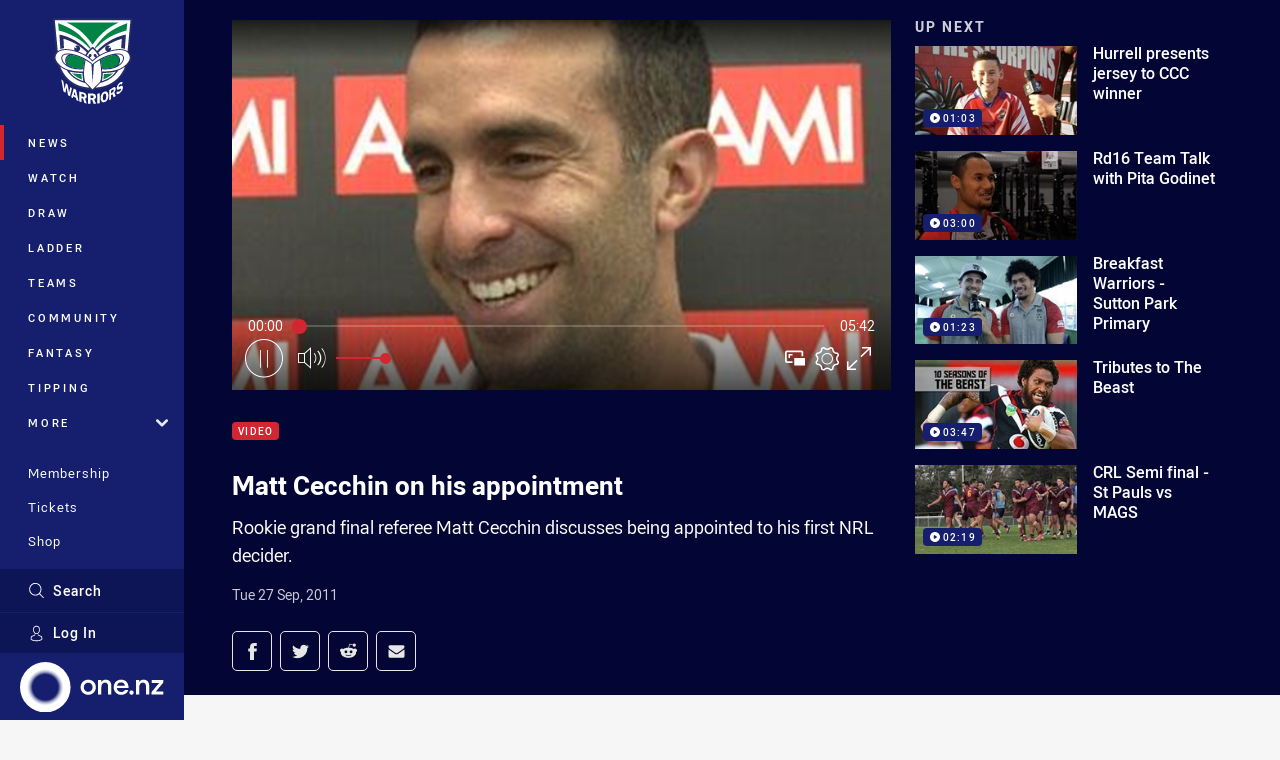

--- FILE ---
content_type: text/html; charset=utf-8
request_url: https://www.google.com/recaptcha/api2/aframe
body_size: 187
content:
<!DOCTYPE HTML><html><head><meta http-equiv="content-type" content="text/html; charset=UTF-8"></head><body><script nonce="3XBHQk58E9OBMBkZ43QzFA">/** Anti-fraud and anti-abuse applications only. See google.com/recaptcha */ try{var clients={'sodar':'https://pagead2.googlesyndication.com/pagead/sodar?'};window.addEventListener("message",function(a){try{if(a.source===window.parent){var b=JSON.parse(a.data);var c=clients[b['id']];if(c){var d=document.createElement('img');d.src=c+b['params']+'&rc='+(localStorage.getItem("rc::a")?sessionStorage.getItem("rc::b"):"");window.document.body.appendChild(d);sessionStorage.setItem("rc::e",parseInt(sessionStorage.getItem("rc::e")||0)+1);localStorage.setItem("rc::h",'1768883330480');}}}catch(b){}});window.parent.postMessage("_grecaptcha_ready", "*");}catch(b){}</script></body></html>

--- FILE ---
content_type: image/svg+xml
request_url: https://www.warriors.kiwi/siteassets/.lookups/sponsors/autext-small.svg?preset=sponsor-small
body_size: 2899
content:
<svg viewBox="0 0 100 100" xmlns="http://www.w3.org/2000/svg" fill-rule="evenodd" clip-rule="evenodd" stroke-linejoin="round" stroke-miterlimit="1.414"><path d="M90.345 40.334c-5.331 0-9.655 4.326-9.655 9.665 0 5.339 4.324 9.667 9.655 9.667 5.331 0 9.655-4.328 9.655-9.667 0-5.339-4.324-9.665-9.655-9.665zM31.056 56.432h-2.568s-.194-.999-.202-1.026a.06.06 0 0 0-.004-.018c-.034-.121-.037-.131-.185-.131-.12 0-.2.044-.356.131 0 0-.08.047-.083.052l-1.857 1.021-.067.003c-.046.007-1.208.095-1.821.095-4.554 0-5.87-1.063-5.87-4.742v-8.278h2.888l.003 8.039c0 2.247.256 2.689 3.176 2.689 1.896 0 3.469-.25 4.06-.364V43.539h2.886v12.893zm-14.744 0H13.41l-1.617-3.524H4.668c-.159.333-1.659 3.515-1.663 3.524H0l6.517-12.893h3.748l6.047 12.893zm29.632-10.571h-4.582v10.571h-2.893V45.861h-4.538v-2.322h12.013v2.322zm18.931 10.571h-3.359l5.36-6.793c-.334-.401-5.035-6.088-5.045-6.1h3.408c.008.01 3.69 4.63 3.693 4.637l.039.051c.238.31.256.335.557.335.305 0 .319-.025.558-.334 0 0 .042-.052.045-.061l3.693-4.628h3.282c-.01.012-4.741 5.718-5.076 6.119.327.416 5.374 6.761 5.385 6.774h-3.372l-.096-.128s-3.885-5.117-3.88-5.113l-.035-.042c-.221-.282-.262-.331-.568-.331-.308 0-.347.049-.57.331 0 0-.027.038-.027.042-.003 0-3.983 5.23-3.992 5.241zm-5.312-10.585h-7.957v2.845h7.191v2.271h-7.191v3.163h7.957v2.306H48.705V43.539h10.858v2.308zm30.782 10.57c-3.534 0-6.409-2.879-6.409-6.418 0-3.538 2.875-6.416 6.409-6.416 3.536 0 6.409 2.878 6.409 6.416 0 3.539-2.873 6.418-6.409 6.418zm4.131-3.486a5.858 5.858 0 0 0-.072-2.377 6.342 6.342 0 0 0-.646-1.631c.201-.226.412-.453.629-.679.485.477 1.122.855 1.844 1.097-.01-.086-.02-.172-.034-.257a5.203 5.203 0 0 1-1.537-1.118c.28-.281.57-.559.871-.834a6.501 6.501 0 0 0-.127-.217c-.338.242-.667.5-.986.771a4.718 4.718 0 0 1-1.006-2.76 4.415 4.415 0 0 0-.179-.104c-.083 1.128.181 2.167.756 2.963.042.055.085.111.129.165-.207.185-.41.376-.605.572a7.266 7.266 0 0 0-1.393-1.559 3.18 3.18 0 0 0-.205-.895 3.443 3.443 0 0 0-1.155-1.51c.059-.154.12-.307.184-.458l-.181-.016c-.059.116-.118.234-.173.352a4.224 4.224 0 0 0-.639-.353c-.09.007-.176.014-.264.023.305.134.584.297.831.487-.166.367-.307.739-.427 1.117a8.845 8.845 0 0 0-2.056-.607 8.374 8.374 0 0 1 1.061-.901 6.271 6.271 0 0 0-.347.086 8.907 8.907 0 0 0-.93.781 8.58 8.58 0 0 0-.66-.069 9.446 9.446 0 0 0-.233.156c.247.011.492.036.734.071-.452.46-.835.956-1.142 1.481a10.56 10.56 0 0 1-.169-1.032l-.003-.035-.014-.003c-.046.042-.09.085-.134.129.032.477.071.906.119 1.309a6.465 6.465 0 0 0-.658 3.78c.025.187.06.375.103.56a5.231 5.231 0 0 1-1.231-.285c.013.07.028.139.043.208a4.73 4.73 0 0 0 1.272.39 6.209 6.209 0 0 0 1.042 1.998 9.092 9.092 0 0 1-1.709-.828c.059.107.121.212.188.313a8.888 8.888 0 0 0 1.858.923c.553.626 1.24 1.2 2.023 1.693.104.019.209.036.316.05a8.37 8.37 0 0 1-1.907-1.602c.029.009.061.019.092.026.395.112.792.195 1.193.246.31.469.649.923 1.019 1.368.087.006.176.009.264.011a18.357 18.357 0 0 1-.88-1.337c.286.023.573.029.86.02-.01.514.09.958.297 1.317.073-.002.147-.005.221-.011-.164-.325-.232-.716-.201-1.17.003-.05.008-.101.014-.153a8.197 8.197 0 0 0 1.201-.173c.137.175.279.344.426.509-.295.243-.683.621-.906.931l.213-.038a9.47 9.47 0 0 1 .86-.71c.109.117.222.231.337.344.062-.026.124-.054.184-.083a11.007 11.007 0 0 1-.336-.398c.426-.303.881-.589 1.356-.848a6.486 6.486 0 0 1-.389.903c.124-.077.245-.161.362-.247.141-.274.263-.552.363-.835.295-.151.595-.291.896-.416.052-.071.103-.143.153-.216l-.076.023a8.21 8.21 0 0 0-.877.318 6.17 6.17 0 0 0 .106-.399 9.425 9.425 0 0 0 1.51-1.248 6.73 6.73 0 0 0 .093-.284l-.008.008c-.47.459-.982.858-1.528 1.197zm-.505.876c-.55.26-1.11.587-1.61.967a9.106 9.106 0 0 1-.31-.432 8.048 8.048 0 0 0 2-.86c-.024.11-.05.217-.08.325zm-3.728.322l-.012.108c-.37.016-.738.009-1.104-.022a20.774 20.774 0 0 1-1.223-2.539 6.075 6.075 0 0 0 2.022-.82 9.4 9.4 0 0 0 .713 1.846 6.265 6.265 0 0 0-.396 1.427zm1.134-.016a8.891 8.891 0 0 1-.78.1 6.24 6.24 0 0 1 .314-1.009c.178.303.37.599.579.887a4.5 4.5 0 0 0-.113.022zm-4.047-.24a6.565 6.565 0 0 1-1.068-2.092c.404.033.813.022 1.217-.033a14.916 14.916 0 0 0 1.219 2.42 8.71 8.71 0 0 1-1.368-.295zm6.788-.732a8.77 8.77 0 0 1-2.278.877c-.264-.419-.5-.861-.707-1.318.511-1.073 1.317-2.263 2.339-3.453.219.418.393.859.515 1.316a6.05 6.05 0 0 1 .131 2.578zm-1.993-5.7c.423.417.795.877 1.102 1.376-.43.452-.831.932-1.196 1.43a11.819 11.819 0 0 0-1.14 1.879 11.307 11.307 0 0 1-.493-1.609c.543-.432.993-.96 1.302-1.563a3.759 3.759 0 0 0 .425-1.513zm-6.068 3.371a6.709 6.709 0 0 1 .338-3.156l.014.094a18.66 18.66 0 0 0 .917 3.609c-.38.065-.769.095-1.154.083a6.346 6.346 0 0 1-.115-.63zm.72-4.016a7.07 7.07 0 0 1 1.104-1.534 7.995 7.995 0 0 1 2.137.693 9.346 9.346 0 0 0-.252 4.187l.039.205a6.128 6.128 0 0 1-2.058.925 22.376 22.376 0 0 1-1.016-3.555l-.119-.565-.003-.017c.051-.114.108-.227.168-.339zm-75.99 3.933c-.618-1.323-2.291-4.916-2.291-4.916-.107-.224-.107-.224-.231-.224-.124 0-.124 0-.23.224l-.005.009-2.326 4.907h5.083zm79.538-4.617c.513.278.993.61 1.428.986a3.503 3.503 0 0 1-.419 1.556 4.67 4.67 0 0 1-1.044 1.311 10.693 10.693 0 0 1 .035-3.853zm.371-1.371c.382.336.672.743.854 1.202.089.23.149.468.18.711a8.248 8.248 0 0 0-1.349-.811c.084-.374.188-.742.315-1.102z" fill="#003f78"/></svg>

--- FILE ---
content_type: text/vtt
request_url: https://vcdn-prod.nrl.com/vod/23446888-1574963576/thumbs.vtt
body_size: 375
content:
WEBVTT

00:00:00.000 --> 00:00:13.683
sprite0.jpg#xywh=0,0,320,240

00:00:13.683 --> 00:00:27.366
sprite0.jpg#xywh=320,0,320,240

00:00:27.366 --> 00:00:41.049
sprite0.jpg#xywh=640,0,320,240

00:00:41.049 --> 00:00:54.732
sprite0.jpg#xywh=960,0,320,240

00:00:54.732 --> 00:01:08.415
sprite0.jpg#xywh=1280,0,320,240

00:01:08.415 --> 00:01:22.099
sprite0.jpg#xywh=0,240,320,240

00:01:22.099 --> 00:01:35.782
sprite0.jpg#xywh=320,240,320,240

00:01:35.782 --> 00:01:49.465
sprite0.jpg#xywh=640,240,320,240

00:01:49.465 --> 00:02:03.148
sprite0.jpg#xywh=960,240,320,240

00:02:03.148 --> 00:02:16.831
sprite0.jpg#xywh=1280,240,320,240

00:02:16.831 --> 00:02:30.515
sprite0.jpg#xywh=0,480,320,240

00:02:30.515 --> 00:02:44.198
sprite0.jpg#xywh=320,480,320,240

00:02:44.198 --> 00:02:57.881
sprite0.jpg#xywh=640,480,320,240

00:02:57.881 --> 00:03:11.564
sprite0.jpg#xywh=960,480,320,240

00:03:11.564 --> 00:03:25.247
sprite0.jpg#xywh=1280,480,320,240

00:03:25.247 --> 00:03:38.931
sprite0.jpg#xywh=0,720,320,240

00:03:38.931 --> 00:03:52.614
sprite0.jpg#xywh=320,720,320,240

00:03:52.614 --> 00:04:06.297
sprite0.jpg#xywh=640,720,320,240

00:04:06.297 --> 00:04:19.980
sprite0.jpg#xywh=960,720,320,240

00:04:19.980 --> 00:04:33.663
sprite0.jpg#xywh=1280,720,320,240

00:04:33.663 --> 00:04:47.347
sprite0.jpg#xywh=0,960,320,240

00:04:47.347 --> 00:05:01.030
sprite0.jpg#xywh=320,960,320,240

00:05:01.030 --> 00:05:14.713
sprite0.jpg#xywh=640,960,320,240

00:05:14.713 --> 00:05:28.396
sprite0.jpg#xywh=960,960,320,240

00:05:28.396 --> 00:05:42.079
sprite0.jpg#xywh=1280,960,320,240


